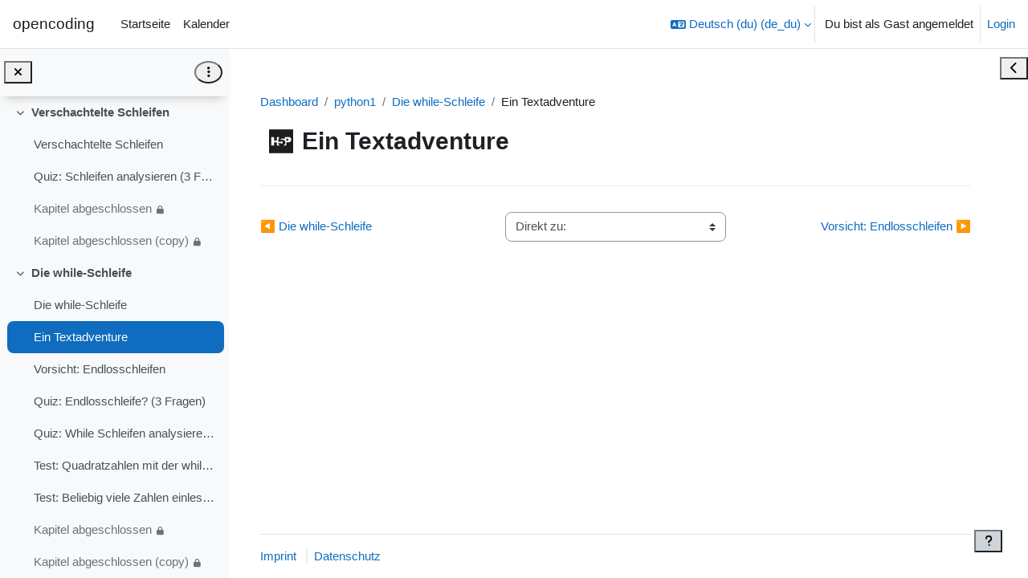

--- FILE ---
content_type: text/html; charset=utf-8
request_url: https://www.opencoding.de/mod/hvp/view.php?id=65
body_size: 16967
content:
<!DOCTYPE html>

<html  dir="ltr" lang="de" xml:lang="de">
<head>
    <title>Ein Textadventure | opencoding</title>
    <link rel="shortcut icon" href="https://www.opencoding.de/theme/image.php/boost_union/theme/1767989568/favicon" />
    <style type="text/css">.admin_settingspage_tabs_with_tertiary .dropdown-toggle { font-size: 1.875rem !important; }
h2:has(+ .admin_settingspage_tabs_with_tertiary) { display: none; }</style><meta http-equiv="Content-Type" content="text/html; charset=utf-8" />
<meta name="keywords" content="moodle, Ein Textadventure | opencoding" />
<link rel="stylesheet" type="text/css" href="https://www.opencoding.de/theme/yui_combo.php?rollup/3.18.1/yui-moodlesimple-min.css" /><script id="firstthemesheet" type="text/css">/** Required in order to fix style inclusion problems in IE with YUI **/</script><link rel="stylesheet" type="text/css" href="https://www.opencoding.de/theme/styles.php/boost_union/1767989568_1/all" />
<link rel="stylesheet" type="text/css" href="https://www.opencoding.de/mod/hvp/library/styles/h5p.css?ver=2024120900" />
<link rel="stylesheet" type="text/css" href="https://www.opencoding.de/mod/hvp/library/styles/h5p-confirmation-dialog.css?ver=2024120900" />
<link rel="stylesheet" type="text/css" href="https://www.opencoding.de/mod/hvp/library/styles/h5p-core-button.css?ver=2024120900" />
<link rel="stylesheet" type="text/css" href="https://www.opencoding.de/mod/hvp/library/styles/h5p-tooltip.css?ver=2024120900" />
<link rel="stylesheet" type="text/css" href="https://www.opencoding.de/mod/hvp/view.css" />
<script>
//<![CDATA[
var M = {}; M.yui = {};
M.pageloadstarttime = new Date();
M.cfg = {"wwwroot":"https:\/\/www.opencoding.de","apibase":"https:\/\/www.opencoding.de\/r.php\/api","homeurl":{},"sesskey":"oMNMlchYrc","sessiontimeout":"28800","sessiontimeoutwarning":"1200","themerev":"1767989568","slasharguments":1,"theme":"boost_union","iconsystemmodule":"core\/icon_system_fontawesome","jsrev":"1767989568","admin":"admin","svgicons":true,"usertimezone":"Europa\/Berlin","language":"de_du","courseId":4,"courseContextId":47,"contextid":84,"contextInstanceId":65,"langrev":1767989568,"templaterev":"1767989568","siteId":1,"userId":1};var yui1ConfigFn = function(me) {if(/-skin|reset|fonts|grids|base/.test(me.name)){me.type='css';me.path=me.path.replace(/\.js/,'.css');me.path=me.path.replace(/\/yui2-skin/,'/assets/skins/sam/yui2-skin')}};
var yui2ConfigFn = function(me) {var parts=me.name.replace(/^moodle-/,'').split('-'),component=parts.shift(),module=parts[0],min='-min';if(/-(skin|core)$/.test(me.name)){parts.pop();me.type='css';min=''}
if(module){var filename=parts.join('-');me.path=component+'/'+module+'/'+filename+min+'.'+me.type}else{me.path=component+'/'+component+'.'+me.type}};
YUI_config = {"debug":false,"base":"https:\/\/www.opencoding.de\/lib\/yuilib\/3.18.1\/","comboBase":"https:\/\/www.opencoding.de\/theme\/yui_combo.php?","combine":true,"filter":null,"insertBefore":"firstthemesheet","groups":{"yui2":{"base":"https:\/\/www.opencoding.de\/lib\/yuilib\/2in3\/2.9.0\/build\/","comboBase":"https:\/\/www.opencoding.de\/theme\/yui_combo.php?","combine":true,"ext":false,"root":"2in3\/2.9.0\/build\/","patterns":{"yui2-":{"group":"yui2","configFn":yui1ConfigFn}}},"moodle":{"name":"moodle","base":"https:\/\/www.opencoding.de\/theme\/yui_combo.php?m\/1767989568\/","combine":true,"comboBase":"https:\/\/www.opencoding.de\/theme\/yui_combo.php?","ext":false,"root":"m\/1767989568\/","patterns":{"moodle-":{"group":"moodle","configFn":yui2ConfigFn}},"filter":null,"modules":{"moodle-core-chooserdialogue":{"requires":["base","panel","moodle-core-notification"]},"moodle-core-event":{"requires":["event-custom"]},"moodle-core-actionmenu":{"requires":["base","event","node-event-simulate"]},"moodle-core-blocks":{"requires":["base","node","io","dom","dd","dd-scroll","moodle-core-dragdrop","moodle-core-notification"]},"moodle-core-notification":{"requires":["moodle-core-notification-dialogue","moodle-core-notification-alert","moodle-core-notification-confirm","moodle-core-notification-exception","moodle-core-notification-ajaxexception"]},"moodle-core-notification-dialogue":{"requires":["base","node","panel","escape","event-key","dd-plugin","moodle-core-widget-focusafterclose","moodle-core-lockscroll"]},"moodle-core-notification-alert":{"requires":["moodle-core-notification-dialogue"]},"moodle-core-notification-confirm":{"requires":["moodle-core-notification-dialogue"]},"moodle-core-notification-exception":{"requires":["moodle-core-notification-dialogue"]},"moodle-core-notification-ajaxexception":{"requires":["moodle-core-notification-dialogue"]},"moodle-core-lockscroll":{"requires":["plugin","base-build"]},"moodle-core-handlebars":{"condition":{"trigger":"handlebars","when":"after"}},"moodle-core-maintenancemodetimer":{"requires":["base","node"]},"moodle-core-dragdrop":{"requires":["base","node","io","dom","dd","event-key","event-focus","moodle-core-notification"]},"moodle-core_availability-form":{"requires":["base","node","event","event-delegate","panel","moodle-core-notification-dialogue","json"]},"moodle-course-util":{"requires":["node"],"use":["moodle-course-util-base"],"submodules":{"moodle-course-util-base":{},"moodle-course-util-section":{"requires":["node","moodle-course-util-base"]},"moodle-course-util-cm":{"requires":["node","moodle-course-util-base"]}}},"moodle-course-management":{"requires":["base","node","io-base","moodle-core-notification-exception","json-parse","dd-constrain","dd-proxy","dd-drop","dd-delegate","node-event-delegate"]},"moodle-course-dragdrop":{"requires":["base","node","io","dom","dd","dd-scroll","moodle-core-dragdrop","moodle-core-notification","moodle-course-coursebase","moodle-course-util"]},"moodle-course-categoryexpander":{"requires":["node","event-key"]},"moodle-form-shortforms":{"requires":["node","base","selector-css3","moodle-core-event"]},"moodle-form-dateselector":{"requires":["base","node","overlay","calendar"]},"moodle-question-chooser":{"requires":["moodle-core-chooserdialogue"]},"moodle-question-searchform":{"requires":["base","node"]},"moodle-availability_completion-form":{"requires":["base","node","event","moodle-core_availability-form"]},"moodle-availability_date-form":{"requires":["base","node","event","io","moodle-core_availability-form"]},"moodle-availability_grade-form":{"requires":["base","node","event","moodle-core_availability-form"]},"moodle-availability_group-form":{"requires":["base","node","event","moodle-core_availability-form"]},"moodle-availability_grouping-form":{"requires":["base","node","event","moodle-core_availability-form"]},"moodle-availability_profile-form":{"requires":["base","node","event","moodle-core_availability-form"]},"moodle-availability_relativedate-form":{"requires":["base","node","event","moodle-core_availability-form"]},"moodle-mod_assign-history":{"requires":["node","transition"]},"moodle-mod_checklist-linkselect":{"requires":["node","event-valuechange"]},"moodle-mod_quiz-quizbase":{"requires":["base","node"]},"moodle-mod_quiz-autosave":{"requires":["base","node","event","event-valuechange","node-event-delegate","io-form","datatype-date-format"]},"moodle-mod_quiz-modform":{"requires":["base","node","event"]},"moodle-mod_quiz-util":{"requires":["node","moodle-core-actionmenu"],"use":["moodle-mod_quiz-util-base"],"submodules":{"moodle-mod_quiz-util-base":{},"moodle-mod_quiz-util-slot":{"requires":["node","moodle-mod_quiz-util-base"]},"moodle-mod_quiz-util-page":{"requires":["node","moodle-mod_quiz-util-base"]}}},"moodle-mod_quiz-toolboxes":{"requires":["base","node","event","event-key","io","moodle-mod_quiz-quizbase","moodle-mod_quiz-util-slot","moodle-core-notification-ajaxexception"]},"moodle-mod_quiz-dragdrop":{"requires":["base","node","io","dom","dd","dd-scroll","moodle-core-dragdrop","moodle-core-notification","moodle-mod_quiz-quizbase","moodle-mod_quiz-util-base","moodle-mod_quiz-util-page","moodle-mod_quiz-util-slot","moodle-course-util"]},"moodle-mod_quiz-questionchooser":{"requires":["moodle-core-chooserdialogue","moodle-mod_quiz-util","querystring-parse"]},"moodle-message_airnotifier-toolboxes":{"requires":["base","node","io"]},"moodle-editor_atto-editor":{"requires":["node","transition","io","overlay","escape","event","event-simulate","event-custom","node-event-html5","node-event-simulate","yui-throttle","moodle-core-notification-dialogue","moodle-editor_atto-rangy","handlebars","timers","querystring-stringify"]},"moodle-editor_atto-plugin":{"requires":["node","base","escape","event","event-outside","handlebars","event-custom","timers","moodle-editor_atto-menu"]},"moodle-editor_atto-menu":{"requires":["moodle-core-notification-dialogue","node","event","event-custom"]},"moodle-editor_atto-rangy":{"requires":[]},"moodle-report_eventlist-eventfilter":{"requires":["base","event","node","node-event-delegate","datatable","autocomplete","autocomplete-filters"]},"moodle-report_loglive-fetchlogs":{"requires":["base","event","node","io","node-event-delegate"]},"moodle-gradereport_history-userselector":{"requires":["escape","event-delegate","event-key","handlebars","io-base","json-parse","moodle-core-notification-dialogue"]},"moodle-qbank_editquestion-chooser":{"requires":["moodle-core-chooserdialogue"]},"moodle-tool_lp-dragdrop-reorder":{"requires":["moodle-core-dragdrop"]},"moodle-assignfeedback_editpdf-editor":{"requires":["base","event","node","io","graphics","json","event-move","event-resize","transition","querystring-stringify-simple","moodle-core-notification-dialog","moodle-core-notification-alert","moodle-core-notification-warning","moodle-core-notification-exception","moodle-core-notification-ajaxexception"]},"moodle-atto_accessibilitychecker-button":{"requires":["color-base","moodle-editor_atto-plugin"]},"moodle-atto_accessibilityhelper-button":{"requires":["moodle-editor_atto-plugin"]},"moodle-atto_align-button":{"requires":["moodle-editor_atto-plugin"]},"moodle-atto_bold-button":{"requires":["moodle-editor_atto-plugin"]},"moodle-atto_charmap-button":{"requires":["moodle-editor_atto-plugin"]},"moodle-atto_clear-button":{"requires":["moodle-editor_atto-plugin"]},"moodle-atto_collapse-button":{"requires":["moodle-editor_atto-plugin"]},"moodle-atto_emojipicker-button":{"requires":["moodle-editor_atto-plugin"]},"moodle-atto_emoticon-button":{"requires":["moodle-editor_atto-plugin"]},"moodle-atto_equation-button":{"requires":["moodle-editor_atto-plugin","moodle-core-event","io","event-valuechange","tabview","array-extras"]},"moodle-atto_h5p-button":{"requires":["moodle-editor_atto-plugin"]},"moodle-atto_html-button":{"requires":["promise","moodle-editor_atto-plugin","moodle-atto_html-beautify","moodle-atto_html-codemirror","event-valuechange"]},"moodle-atto_html-codemirror":{"requires":["moodle-atto_html-codemirror-skin"]},"moodle-atto_html-beautify":{},"moodle-atto_image-button":{"requires":["moodle-editor_atto-plugin"]},"moodle-atto_indent-button":{"requires":["moodle-editor_atto-plugin"]},"moodle-atto_italic-button":{"requires":["moodle-editor_atto-plugin"]},"moodle-atto_link-button":{"requires":["moodle-editor_atto-plugin"]},"moodle-atto_managefiles-button":{"requires":["moodle-editor_atto-plugin"]},"moodle-atto_managefiles-usedfiles":{"requires":["node","escape"]},"moodle-atto_media-button":{"requires":["moodle-editor_atto-plugin","moodle-form-shortforms"]},"moodle-atto_noautolink-button":{"requires":["moodle-editor_atto-plugin"]},"moodle-atto_orderedlist-button":{"requires":["moodle-editor_atto-plugin"]},"moodle-atto_recordrtc-button":{"requires":["moodle-editor_atto-plugin","moodle-atto_recordrtc-recording"]},"moodle-atto_recordrtc-recording":{"requires":["moodle-atto_recordrtc-button"]},"moodle-atto_rtl-button":{"requires":["moodle-editor_atto-plugin"]},"moodle-atto_strike-button":{"requires":["moodle-editor_atto-plugin"]},"moodle-atto_subscript-button":{"requires":["moodle-editor_atto-plugin"]},"moodle-atto_superscript-button":{"requires":["moodle-editor_atto-plugin"]},"moodle-atto_table-button":{"requires":["moodle-editor_atto-plugin","moodle-editor_atto-menu","event","event-valuechange"]},"moodle-atto_title-button":{"requires":["moodle-editor_atto-plugin"]},"moodle-atto_underline-button":{"requires":["moodle-editor_atto-plugin"]},"moodle-atto_undo-button":{"requires":["moodle-editor_atto-plugin"]},"moodle-atto_unorderedlist-button":{"requires":["moodle-editor_atto-plugin"]}}},"gallery":{"name":"gallery","base":"https:\/\/www.opencoding.de\/lib\/yuilib\/gallery\/","combine":true,"comboBase":"https:\/\/www.opencoding.de\/theme\/yui_combo.php?","ext":false,"root":"gallery\/1767989568\/","patterns":{"gallery-":{"group":"gallery"}}}},"modules":{"core_filepicker":{"name":"core_filepicker","fullpath":"https:\/\/www.opencoding.de\/lib\/javascript.php\/1767989568\/repository\/filepicker.js","requires":["base","node","node-event-simulate","json","async-queue","io-base","io-upload-iframe","io-form","yui2-treeview","panel","cookie","datatable","datatable-sort","resize-plugin","dd-plugin","escape","moodle-core_filepicker","moodle-core-notification-dialogue"]},"core_comment":{"name":"core_comment","fullpath":"https:\/\/www.opencoding.de\/lib\/javascript.php\/1767989568\/comment\/comment.js","requires":["base","io-base","node","json","yui2-animation","overlay","escape"]}},"logInclude":[],"logExclude":[],"logLevel":null};
M.yui.loader = {modules: {}};

//]]>
</script>
<script>
//<![CDATA[
var H5PIntegration = {"baseUrl":"https:\/\/www.opencoding.de\/","url":"https:\/\/www.opencoding.de\/pluginfile.php\/65\/mod_hvp","urlLibraries":"https:\/\/www.opencoding.de\/pluginfile.php\/1\/mod_hvp\/libraries","postUserStatistics":true,"ajax":[],"saveFreq":false,"siteUrl":"https:\/\/www.opencoding.de","l10n":{"H5P":{"fullscreen":"Vollbildschirm","disableFullscreen":"Vollbildschirm deaktivieren","download":"Herunterladen","copyrights":"Nutzungsbedingungen","embed":"Einbetten","size":"Gr\u00f6\u00dfe","showAdvanced":"Erweitert anzeigen","hideAdvanced":"Erweiterungen verbergen","advancedHelp":"F\u00fcgen Sie dieses Skript auf Ihrer Webseite ein, wenn Sie eine dynamische Gr\u00f6\u00dfe von dem eingebetteten Inhalt m\u00f6chten:","copyrightInformation":"Nutzungsbedingungen","close":"Schlie\u00dfen","title":"Name","author":"Autor\/in","year":"Jahr","source":"Quelle","license":"Lizenz","thumbnail":"Vorschaubild","noCopyrights":"F\u00fcr diesen Inhalt sind keine Informationen zum Urheberrecht verf\u00fcgbar.","reuse":"Wiederverwenden","reuseContent":"Inhalt wiederverwenden","reuseDescription":"Diesen Inhalt an einer anderen Stelle verwenden.","downloadDescription":"Diesen Inhalt als H5P-Datei herunterladen.","copyrightsDescription":"Informationen zum Urheberrecht f\u00fcr diesen Inhalt anzeigen","embedDescription":"Einbett-Code f\u00fcr diesen Inhalt anzeigen","h5pDescription":"Besuchen Sie H5P.org, um weitere coole M\u00f6glichkeiten kennenzulernen.","contentChanged":"Dieser Inhalt wurde seit Ihrer letzten Nutzung ge\u00e4ndert.","startingOver":"Sie werden weitergeleitet.","by":"von","showMore":"Mehr","showLess":"Weniger","subLevel":"Unterlevel","confirmDialogHeader":"Aktion best\u00e4tigen","confirmDialogBody":"Fortfahren? Dieser Vorgang kann nicht r\u00fcckg\u00e4ngig gemacht werden.","cancelLabel":"Abbrechen","confirmLabel":"Best\u00e4tigen","licenseU":"Unbestimmt","licenseCCBY":"Namensnennung (CC BY)","licenseCCBYSA":"Namensnennung - Weitergabe unter gleichen Bedingungen (CC BY-SA)","licenseCCBYND":"Namensnennung-Keine Bearbeitung (CC BY-ND)","licenseCCBYNC":"Namensnennung-Nicht kommerziell (CC BY-NC)","licenseCCBYNCSA":"Namensnennung - Nicht-kommerziell - Weitergabe unter gleichen Bedingungen (CC BY-NC-SA)","licenseCCBYNCND":"Namensnennung - Nicht-kommerziell - Keine Bearbeitung (CC BY-NC-ND)","licenseCC40":"4.0 International","licenseCC30":"3.0 Unported","licenseCC25":"2.5 Generic","licenseCC20":"2.0 Generic","licenseCC10":"1.0 Generic","licenseGPL":"General Public License","licenseV3":"Version 3","licenseV2":"Version 2","licenseV1":"Version 1","licensePD":"Public Domain","licenseCC010":"CC0 1.0 Universal (CC0 1.0) Public Domain Dedication","licensePDM":"Public Domain Mark","licenseC":"Copyright","contentType":"Inhaltstyp","licenseExtras":"Zus\u00e4tzliche Lizenzangaben","changes":"\u00c4nderungsprotokoll","contentCopied":"Inhalt in die Zwischenablage kopiert","connectionLost":"Verbindung abgebrochen. Die Ergebnisse werden zwischengespeichert und \u00fcbermittelt, sobald die Verbindung wiederhergestellt wurde.","connectionReestablished":"Verbindung wiederhergestellt","resubmitScores":"Versuche, gespeicherte Ergebnisse zu \u00fcbermitteln.","offlineDialogHeader":"Die Verbindung zum Server wurde unterbrochen","offlineDialogBody":"Es konnten keine Informationen \u00fcber den Aufgabenfortschritt \u00fcbermittelt werden. Bitte \u00fcberpr\u00fcfen Sie Ihre Internetverbindung!","offlineDialogRetryMessage":"Neuer Versuch in :num...","offlineDialogRetryButtonLabel":"Jetzt erneut versuchen","offlineSuccessfulSubmit":"Ergebnisse erfolgreich \u00fcbermittelt","mainTitle":"<strong>:Titel<\/strong> zum Teilen","editInfoTitle":"Info f\u00fcr <strong>:Titel<\/strong> bearbeiten","cancel":"Abbrechen","back":"Zur\u00fcck","next":"N\u00e4chste","reviewInfo":"Infos pr\u00fcfen","share":"Freigeben","saveChanges":"\u00c4nderungen speichern","registerOnHub":"Auf dem H5P-Hub registrieren","updateRegistrationOnHub":"Kontoeinstellungen speichern","requiredInfo":"Notwendige Info","optionalInfo":"Optionale Infos","reviewAndShare":"Pr\u00fcfen & Freigeben","reviewAndSave":"Pr\u00fcfen & Speichern","shared":"Freigegeben","currentStep":"Schritt :step von :total","sharingNote":"Alle Inhaltsdetails k\u00f6nnen auch nach dem Teilen weiter bearbeitet werden.","licenseDescription":"W\u00e4hlen Sie eine Lizenz f\u00fcr Ihren Inhalt","licenseVersion":"Lizenz-Version","licenseVersionDescription":"Lizenzvereinbarung w\u00e4hlen","disciplineLabel":"Disziplinen","disciplineDescription":"Sie k\u00f6nnen mehrere Disziplinen ausw\u00e4hlen.","disciplineLimitReachedMessage":"Sie k\u00f6nnen bis zu :numDisciplines Disziplinen ausw\u00e4hlen.","discipline":{"searchPlaceholder":"Typ, um nach Disziplinen zu suchen","in":"in","dropdownButton":"Dropdown-Taste"},"removeChip":":chip aus der Liste entfernen","keywordsPlaceholder":"Stichw\u00f6rter hinzuf\u00fcgen","keywords":"Stichw\u00f6rter","keywordsDescription":"Sie k\u00f6nnen mehrere durch Kommas getrennte Stichw\u00f6rter hinzuf\u00fcgen. Dr\u00fccken Sie \"Enter\" oder \"Hinzuf\u00fcgen\", um die Stichw\u00f6rter zu best\u00e4tigen","altText":"Alternativer Text","reviewMessage":"Pr\u00fcfen Sie bitte alle Infos, bevor Sie freigeben.","subContentWarning":"Sub-Inhalte (Bilder, Fragen, usw.) werden unter :licence freigegeben, wenn nichts anderes festgelegt wurde.","disciplines":"Disziplinen","shortDescription":"Kurze Beschreibung","longDescription":"Ausf\u00fchrliche Beschreibung","icon":"Symbol","screenshots":"Bildschirmfotos","helpChoosingLicense":"Helfen, eine Lizenz auszuw\u00e4hlen","shareFailed":"Freigabe fehlgeschlagen.","editingFailed":"Bearbeiten fehlgeschlagen.","shareTryAgain":"Etwas ist schief gegangen. Versuchen Sie das Freigeben bitte noch einmal.","pleaseWait":"Bitte warten \u2026","language":"Sprache","level":"Level","shortDescriptionPlaceholder":"Kurze Beschreibung zu Ihren Inhalten","longDescriptionPlaceholder":"Ausf\u00fchrliche Beschreibung F\u00fcr Ihren Inhalt","description":"Beschreibung","iconDescription":"640x480px. Wenn der Inhalt nicht ausgew\u00e4hlt ist, wird das Kategoriesymbol verwendet","screenshotsDescription":"F\u00fcgen Sie bis zu f\u00fcnf Bildschirmfotos zu den Inhalten hinzu","submitted":"\u00dcbermittelt!","isNowSubmitted":"Wird jetzt an den H5P-Hub \u00fcbermittelt","changeHasBeenSubmitted":"Eine \u00c4nderung wurde \u00fcbermittelt f\u00fcr","contentAvailable":"Ihre Inhalte sind normalerweise innerhalb eines Werktages im H5P Hub verf\u00fcgbar.","contentUpdateSoon":"Ihr Inhalt wird bald aktualisiert.","contentLicenseTitle":"Lizenzinfo f\u00fcr Inhalt","licenseDialogDescription":"Klicken Sie auf eine bestimmte Lizenz, um Infos zur deren ordnungsgem\u00e4\u00dfer Nutzung zu erhalten.","publisherFieldTitle":"Herausgeber\/in","publisherFieldDescription":"Dies wird als \"Herausgebername\" f\u00fcr freigegebene Inhalte angezeigt.","emailAddress":"E-Mail-Adresse","publisherDescription":"Herausgeberbeschreibung","publisherDescriptionText":"Dies wird als \"Herausgeberinfo\" f\u00fcr freigegebene Inhalte angezeigt.","contactPerson":"Kontaktperson","phone":"Telefon","address":"Adresse","city":"Stadt","zip":"ZIP","country":"Land","logoUploadText":"Logo der Organisation oder Avatar","acceptTerms":"Ich akzeptiere die <a href=\":url\" target=\"_blank\"> Nutzungsbedingungen<\/a>.","successfullyRegistred":"Sie haben erfolgreich ein Konto auf dem H5P-Hub registriert.","successfullyRegistredDescription":"Ihre Kontodetails k\u00f6nnen ge\u00e4ndert werden.","successfullyUpdated":"Ihre H5P-Hub-Kontoeinstellungen wurden erfolgreich ge\u00e4ndert.","accountDetailsLinkText":"hier","registrationTitle":"H5P-Hub-Registrierung","registrationFailed":"Ein Fehler ist aufgetreten","registrationFailedDescription":"Etwas ist schief gelaufen. Wir konnten zu diesem Zeitpunkt kein Konto erstellen. Versuchen Sie es sp\u00e4ter noch einmal.","maxLength":"Die maximale Anzahl von Zeichen ist length .","keywordExists":"Stichwort existiert bereits!","licenseDetails":"Lizenzdetails","remove":"Entfernen","removeImage":"Bild entfernen","cancelPublishConfirmationDialogTitle":"Teilen abbrechen","cancelPublishConfirmationDialogDescription":"M\u00f6chten Sie wirklich den Prozess des Teilens abbrechen?","cancelPublishConfirmationDialogCancelButtonText":"Nein","cancelPublishConfirmationDialogConfirmButtonText":"Ja","add":"Hinzuf\u00fcgen","age":"Typisches Alter","ageDescription":"Die Zielgruppe dieses Inhalts wird altersm\u00e4\u00dfig angegeben. M\u00f6gliche Eingabeformate durch Kommas getrennt: \u201e1,34-45,-50,59-\u201c.","invalidAge":"Ung\u00fcltiges Eingabeformat f\u00fcr das typische Alter. M\u00f6gliche Eingabeformate werden durch Kommas getrennt: \u201e1, 34-45, -50, -59-\u201c.","contactPersonDescription":"H5P wird sich an die Kontaktperson wenden, falls es Probleme mit den freigegebenen Inhalten gibt. Der Name der Kontaktperson sowie sonstige Angaben werden nicht ver\u00f6ffentlicht oder an Dritte weitergegeben.","emailAddressDescription":"Die E-Mail-Adresse wird von H5P verwendet, um die Herausgeber\/innen zu kontaktieren, falls Probleme mit dem Inhalt auftreten oder das Konto wiederhergestellt werden muss. Eine Ver\u00f6ffentlichung oder Weitergabe der Daten an Dritte erfolgt nicht.","copyrightWarning":"Urheberrechtlich gesch\u00fctztes Material darf nicht im H5P-Hub freigegeben werden. Wenn der Inhalt mit einer OER-freundlichen Lizenz wie Creative Commons lizenziert ist, w\u00e4hlen Sie bitte die entsprechende Lizenz aus. Andernfalls kann dieser Inhalt nicht freigegeben werden.","keywordsExits":"Stichw\u00f6rter existieren bereits!","someKeywordsExits":"Einige dieser Stichw\u00f6rter existieren bereits.","width":"width","height":"height"}},"user":{"name":"Gast  ","mail":"root@localhost"},"hubIsEnabled":true,"reportingIsEnabled":true,"crossorigin":null,"crossoriginRegex":null,"crossoriginCacheBuster":null,"libraryConfig":null,"pluginCacheBuster":"?ver=2024120900","libraryUrl":"https:\/\/www.opencoding.de\/mod\/hvp\/library\/js","core":{"styles":["\/mod\/hvp\/library\/styles\/h5p.css?ver=2024120900","\/mod\/hvp\/library\/styles\/h5p-confirmation-dialog.css?ver=2024120900","\/mod\/hvp\/library\/styles\/h5p-core-button.css?ver=2024120900","\/mod\/hvp\/library\/styles\/h5p-tooltip.css?ver=2024120900"],"scripts":["\/mod\/hvp\/library\/js\/jquery.js?ver=2024120900","\/mod\/hvp\/library\/js\/h5p.js?ver=2024120900","\/mod\/hvp\/library\/js\/h5p-event-dispatcher.js?ver=2024120900","\/mod\/hvp\/library\/js\/h5p-x-api-event.js?ver=2024120900","\/mod\/hvp\/library\/js\/h5p-x-api.js?ver=2024120900","\/mod\/hvp\/library\/js\/h5p-content-type.js?ver=2024120900","\/mod\/hvp\/library\/js\/h5p-confirmation-dialog.js?ver=2024120900","\/mod\/hvp\/library\/js\/h5p-action-bar.js?ver=2024120900","\/mod\/hvp\/library\/js\/request-queue.js?ver=2024120900","\/mod\/hvp\/library\/js\/h5p-tooltip.js?ver=2024120900"]},"loadedJs":[],"loadedCss":[],"contents":{"cid-32":{"library":"H5P.PythonQuestion 5.17","jsonContent":"{\"contentType\":\"text_only\",\"contents\":[{\"type\":\"text\",\"showEditor\":false,\"text\":\"Mit diesen Bausteinen ist es schon m\\u00f6glich ein einfaches Textadventure zu bauen:\\n\\nDaf\\u00fcr ben\\u00f6tigst du:\\n\\n* Einen **Zustand**\\n* Eine **While-Schleife**\\n* Eine (verschachtelte) **if\\\/elif\\\/else**-Abfrage\\n\\n\\n## Beispiel \\nSo sieht dein Rahmenprogramm aus. \\nSchau dir an, wie dieses Programm funktioniert \\nund spiele es einmal durch (&quot;Mit abbruch kannst du abbrechen&quot;)\\n\"},{\"type\":\"code\",\"showEditor\":true,\"code\":\"zustand = &quot;vor der schule&quot;\\nwhile zustand != &quot;abbruch&quot;:\\n    if zustand == &quot;vor der schule&quot;:\\n        aktion =  input(&quot;Du befindest dich vor der Schule - weitergehen oder abbruch&quot; )\\n        if aktion == &quot;weitergehen&quot;:\\n            zustand = &quot;vor dem eingang&quot;\\n        if aktion == &quot;abbruch&quot;:\\n            zustand = &quot;abbruch&quot;\\n    if zustand == &quot;vor dem eingang&quot;:\\n        aktion =  input(&quot;Du befindest dich vor dem Eingang - weitergehen, zur\\u00fcckgehen oder abbruch&quot; )\\n        if aktion == &quot;weitergehen&quot;:\\n            zustand = &quot;vor dem lehrerzimmer&quot;\\n        if aktion == &quot;zur\\u00fcckgehen&quot;:\\n            zustand = &quot;vor dem eingang&quot;\\n        if aktion == &quot;abbrauch&quot;:\\n            zustand = &quot;abbruch&quot;\\n\"},{\"type\":\"text\",\"showEditor\":false,\"text\":\"Entwickle nun selbst ein Programm mit dem unten stehenden Rahmenprogramm\\n\\n\\n**TIPP**:\\n\\nDu kannst hier online Programmieren, den Code in eine beliebiebe Textdatei speichern \\nund das n\\u00e4chste mal wieder laden.\\n\\nDa dein Programm aber sehr schnell sehr gro\\u00df wird, ist es empfehlenswert direkt\\noffline in einer Programmierumgebung, z.B. Thonny zu arbeiten.\\n\"},{\"type\":\"code\",\"showEditor\":true,\"code\":\"zustand = &quot;startzustand&quot;\\nwhile zustand != &quot;abbruch&quot;:\\n    if zustand == &quot;startzustand&quot;:\\n        aktion =  input(&quot;&quot;)\\n        if aktion == &quot;a&quot;:\\n            zustand = &quot;&quot;\\n        if aktion == &quot;b&quot;:\\n            zustand = &quot;zweiter_zustand&quot;\\n    if zustand == &quot;zweiter_zustand&quot;:\\n        pass\\n        \\n\"}],\"editorSettings\":{\"preCode\":\"\",\"startingCode\":\"print(&quot;Hello World&quot;)\",\"postCode\":\"\"},\"gradingSettings\":{\"gradingMethod\":\"none\"},\"l10n\":{\"checkAnswer\":\"Check Anwer\",\"run\":\"\\u25b6 Run\",\"stop\":\"Stop\",\"failedText\":\"You failed - Try again\",\"successText\":\"All tests passed\",\"testCase\":\"Test Case\",\"hidden\":\"[hidden]\",\"testInput\":\"Test Input\",\"lastOutput\":\"Last Output\",\"passed\":\"passed?\",\"expectedOutput\":\"Expected Output\",\"canvas\":\"Canvas\",\"instructions\":\"Instructions\",\"showCode\":\"Show Code\",\"exportImage\":\"Export Image\"}}","fullScreen":"1","exportUrl":"https:\/\/www.opencoding.de\/pluginfile.php\/84\/mod_hvp\/exports\/ein-textadventure-32.h5p","embedCode":"<iframe src=\"https:\/\/www.opencoding.de\/mod\/hvp\/embed.php?id=65\" width=\":w\" height=\":h\" frameborder=\"0\" allowfullscreen=\"allowfullscreen\" title=\"Ein Textadventure\"><\/iframe>","resizeCode":"<script src=\"https:\/\/www.opencoding.de\/mod\/hvp\/library\/js\/h5p-resizer.js\" charset=\"UTF-8\"><\/script>","title":"Ein Textadventure","displayOptions":{"frame":true,"export":true,"embed":true,"copyright":true,"icon":true,"copy":false},"url":"https:\/\/www.opencoding.de\/mod\/hvp\/view.php?id=65","contentUrl":"https:\/\/www.opencoding.de\/pluginfile.php\/84\/mod_hvp\/content\/32","metadata":{"title":"Ein Textadventure","license":"U","defaultLanguage":"en"},"contentUserData":[{"state":"{}"}],"scripts":["https:\/\/www.opencoding.de\/pluginfile.php\/1\/mod_hvp\/cachedassets\/d2942e4cd36a3f676113a9c94183f380d93d26f3.js"],"styles":["https:\/\/www.opencoding.de\/pluginfile.php\/1\/mod_hvp\/cachedassets\/d2942e4cd36a3f676113a9c94183f380d93d26f3.css","https:\/\/www.opencoding.de\/theme\/boost_union\/h5p\/styles.php?ver=1767989568"]}}};
//]]>
</script>

<!-- Matomo -->
<script>
  var _paq = window._paq = window._paq || [];
  /* tracker methods like "setCustomDimension" should be called before "trackPageView" */
  _paq.push(["setCookieDomain", "*.opencoding.de"]);
  _paq.push(["setDoNotTrack", true]);
  _paq.push(['trackPageView']);
  _paq.push(['enableLinkTracking']);
  (function() {
    var u="//statistics.it-teaching.de/";
    _paq.push(['setTrackerUrl', u+'matomo.php']);
    _paq.push(['setSiteId', '1']);
    var d=document, g=d.createElement('script'), s=d.getElementsByTagName('script')[0];
    g.async=true; g.src=u+'matomo.js'; s.parentNode.insertBefore(g,s);
  })();
</script>
<noscript><p><img src="//statistics.it-teaching.de/matomo.php?idsite=1&amp;rec=1" style="border:0;" alt="" /></p></noscript>
<!-- End Matomo Code -->

    <meta name="viewport" content="width=device-width, initial-scale=1.0">
</head>
<body  id="page-mod-hvp-view" class="format-tiles  path-mod path-mod-hvp chrome dir-ltr lang-de_du yui-skin-sam yui3-skin-sam www-opencoding-de pagelayout-incourse course-4 context-84 cmid-65 cm-type-hvp category-1 theme uses-drawers drawer-open-index nocourseindexcmicons theme_boost-union-footerbuttondesktop">
<div class="toast-wrapper mx-auto py-0 fixed-top" role="status" aria-live="polite"></div>
<div id="page-wrapper" class="d-print-block">

    <div>
    <a class="sr-only sr-only-focusable" href="#maincontent">Zum Hauptinhalt</a>
</div><script src="https://www.opencoding.de/lib/javascript.php/1767989568/lib/polyfills/polyfill.js"></script>
<script src="https://www.opencoding.de/theme/yui_combo.php?rollup/3.18.1/yui-moodlesimple-min.js"></script><script src="https://www.opencoding.de/lib/javascript.php/1767989568/lib/javascript-static.js"></script>
<script src="https://www.opencoding.de/mod/hvp/library/js/jquery.js?ver=2024120900"></script>
<script src="https://www.opencoding.de/mod/hvp/library/js/h5p.js?ver=2024120900"></script>
<script src="https://www.opencoding.de/mod/hvp/library/js/h5p-event-dispatcher.js?ver=2024120900"></script>
<script src="https://www.opencoding.de/mod/hvp/library/js/h5p-x-api-event.js?ver=2024120900"></script>
<script src="https://www.opencoding.de/mod/hvp/library/js/h5p-x-api.js?ver=2024120900"></script>
<script src="https://www.opencoding.de/mod/hvp/library/js/h5p-content-type.js?ver=2024120900"></script>
<script src="https://www.opencoding.de/mod/hvp/library/js/h5p-confirmation-dialog.js?ver=2024120900"></script>
<script src="https://www.opencoding.de/mod/hvp/library/js/h5p-action-bar.js?ver=2024120900"></script>
<script src="https://www.opencoding.de/mod/hvp/library/js/request-queue.js?ver=2024120900"></script>
<script src="https://www.opencoding.de/mod/hvp/library/js/h5p-tooltip.js?ver=2024120900"></script>
<script src="https://www.opencoding.de/lib/javascript.php/1767989568/mod/hvp/xapi-collector.js"></script>
<script>
//<![CDATA[
document.body.className += ' jsenabled';
//]]>
</script>



    
    <nav class="navbar fixed-top navbar-light bg-white navbar-expand " aria-label="Site-Navigation">
        <div class="container-fluid">
            <button class="navbar-toggler aabtn d-block d-md-none px-1 my-1 border-0" data-toggler="drawers" data-action="toggle" data-target="theme_boost-drawers-primary">
                <span class="navbar-toggler-icon"></span>
                <span class="sr-only">Website-Übersicht</span>
            </button>
    
            <a href="https://www.opencoding.de/my/" class="navbar-brand align-items-center m-0 me-4 p-0 aabtn   d-none d-md-flex  ">
    
                    opencoding
            </a>
                <div class="primary-navigation">
                    <nav class="moremenu navigation">
                        <ul id="moremenu-697043ff27a73-navbar-nav" role="menubar" class="nav more-nav navbar-nav">
                                        <li data-key="home" class="nav-item " role="none" data-forceintomoremenu="false">
                                                    <a role="menuitem" class="nav-link   "
                                                        href="https://www.opencoding.de/"
                                                        
                                                        
                                                        
                                                        data-disableactive="true"
                                                        tabindex="-1"
                                                    >
                                                        Startseite
                                                    </a>
                                        </li>
                                        <li data-key="calendar" class="nav-item " role="none" data-forceintomoremenu="false">
                                                    <a role="menuitem" class="nav-link   "
                                                        href="https://www.opencoding.de/calendar/view.php?view=month"
                                                        
                                                        
                                                        
                                                        data-disableactive="true"
                                                        tabindex="-1"
                                                    >
                                                        Kalender
                                                    </a>
                                        </li>
                                <li role="none" class="nav-item dropdown dropdownmoremenu d-none" data-region="morebutton">
                                    <a class="dropdown-toggle nav-link " href="#" id="moremenu-dropdown-697043ff27a73" role="menuitem" data-toggle="dropdown" aria-haspopup="true" aria-expanded="false" tabindex="-1">
                                        Mehr
                                    </a>
                                    <ul class="dropdown-menu dropdown-menu-left" data-region="moredropdown" aria-labelledby="moremenu-dropdown-697043ff27a73" role="menu">
                                    </ul>
                                </li>
                        </ul>
                    </nav>
                </div>
    
            <ul class="navbar-nav d-none d-md-flex my-1 px-1">
                <!-- page_heading_menu -->
                
            </ul>
    
            <div id="usernavigation" class="navbar-nav ms-auto h-100">
                    <div class="langmenu">
                        <div class="dropdown show">
                            <a href="#" role="button" id="lang-menu-toggle" data-toggle="dropdown" aria-label="Sprache" aria-haspopup="true" aria-controls="lang-action-menu" class="btn dropdown-toggle">
                                <i class="icon fa fa-language fa-fw me-1" aria-hidden="true"></i>
                                <span class="langbutton">
                                    Deutsch (du) ‎(de_du)‎
                                </span>
                                <b class="caret"></b>
                            </a>
                            <div role="menu" aria-labelledby="lang-menu-toggle" id="lang-action-menu" class="dropdown-menu dropdown-menu-right">
                                        <a href="https://www.opencoding.de/mod/hvp/view.php?id=65&amp;lang=de" class="dropdown-item ps-5" role="menuitem" 
                                                lang="de" >
                                            Deutsch ‎(de)‎
                                        </a>
                                        <a href="#" class="dropdown-item ps-5" role="menuitem" aria-current="true"
                                                >
                                            Deutsch (du) ‎(de_du)‎
                                        </a>
                                        <a href="https://www.opencoding.de/mod/hvp/view.php?id=65&amp;lang=en" class="dropdown-item ps-5" role="menuitem" 
                                                lang="en" >
                                            English ‎(en)‎
                                        </a>
                            </div>
                        </div>
                    </div>
                    <div class="divider border-start h-75 align-self-center mx-1"></div>
                
                <div class="d-flex align-items-stretch usermenu-container" data-region="usermenu">
                        <div class="usermenu">
                                <span class="login ps-2">
                                        Du bist als Gast angemeldet
                                        <div class="divider border-start h-75 align-self-center mx-2"></div>
                                        <a href="https://www.opencoding.de/login/index.php">Login</a>
                                </span>
                        </div>
                </div>
                
    
            </div>
        </div>
    </nav>
    
<div  class="drawer   drawer-left  drawer-primary d-print-none not-initialized" data-region="fixed-drawer" id="theme_boost-drawers-primary" data-preference="" data-state="show-drawer-primary" data-forceopen="0" data-close-on-resize="1">
    <div class="drawerheader">
        <button
            class="btn drawertoggle icon-no-margin hidden"
            data-toggler="drawers"
            data-action="closedrawer"
            data-target="theme_boost-drawers-primary"
            data-toggle="tooltip"
            data-placement="right"
            title="Leiste schließen"
        >
            <i class="icon fa fa-xmark fa-fw " aria-hidden="true" ></i>
        </button>
                <a
            href="https://www.opencoding.de/my/"
            title="opencoding"
            data-region="site-home-link"
            class="aabtn text-reset d-flex align-items-center py-1 h-100"
        >
                <span class="sitename" title="opencoding">opencoding</span>
        </a>

        <div class="drawerheadercontent hidden">
            
        </div>
    </div>
    <div class="drawercontent drag-container" data-usertour="scroller">
                <div class="list-group">
                <a href="https://www.opencoding.de/"  class=" list-group-item list-group-item-action  "  >
                    Startseite
                </a>
                <a href="https://www.opencoding.de/calendar/view.php?view=month"  class=" list-group-item list-group-item-action  "  >
                    Kalender
                </a>
        </div>

    </div>
</div>
        <div  class="drawer drawer-left show d-print-none not-initialized" data-region="fixed-drawer" id="theme_boost-drawers-courseindex" data-preference="drawer-open-index" data-state="show-drawer-left" data-forceopen="0" data-close-on-resize="0">
    <div class="drawerheader">
        <button
            class="btn drawertoggle icon-no-margin hidden"
            data-toggler="drawers"
            data-action="closedrawer"
            data-target="theme_boost-drawers-courseindex"
            data-toggle="tooltip"
            data-placement="right"
            title="Kursindex schließen"
        >
            <i class="icon fa fa-xmark fa-fw " aria-hidden="true" ></i>
        </button>
        
        <div class="drawerheadercontent hidden">
                            <div id="courseindexdrawercontrols" class="dropdown">
                    <button class="btn btn-icon rounded-circle mx-2"
                            id="courseindexdrawercontrolsmenubutton"
                            type="button"
                            data-toggle="dropdown"
                            aria-haspopup="true"
                            aria-expanded="false"
                            title="Optionen für den Kursindex"
                            aria-label="Optionen für den Kursindex"
                            aria-controls="courseindexdrawercontrolsmenu">
                        <i class="icon fa fa-ellipsis-v fa-fw m-0" aria-hidden="true"></i>
                    </button>
                    <div class="dropdown-menu dropdown-menu-right" role="menu" id="courseindexdrawercontrolsmenu" aria-labelledby="courseindexdrawercontrolsmenubutton">
                        <a class="dropdown-item"
                           href="#"
                           data-action="expandallcourseindexsections"
                           role="menuitem"
                        >
                            <i class="icon fa fa-angles-down fa-fw " aria-hidden="true" ></i>
                            Alles aufklappen
                        </a>
                        <a class="dropdown-item"
                           href="#"
                           data-action="collapseallcourseindexsections"
                           role="menuitem"
                        >
                            <span class="dir-rtl-hide"><i class="icon fa fa-angles-right fa-fw " aria-hidden="true" ></i></span>
                            <span class="dir-ltr-hide"><i class="icon fa fa-angles-left fa-fw " aria-hidden="true" ></i></span>
                            Alles einklappen
                        </a>
                    </div>
                </div>

        </div>
    </div>
    <div class="drawercontent drag-container" data-usertour="scroller">
                        <nav id="courseindex" class="courseindex">
    <div id="courseindex-content">
        <div data-region="loading-placeholder-content" aria-hidden="true" id="course-index-placeholder">
            <ul class="placeholders list-unstyled px-5">
                <li>
                    <div class="col-md-6 p-0 d-flex align-items-center">
                        <div class="bg-pulse-grey rounded-circle me-2"></div>
                        <div class="bg-pulse-grey w-100"></div>
                    </div>
                </li>
                <li>
                    <div class="col-md-6 p-0 d-flex align-items-center">
                        <div class="bg-pulse-grey rounded-circle me-2"></div>
                        <div class="bg-pulse-grey w-100"></div>
                    </div>
                </li>
                <li>
                    <div class="col-md-6 p-0 d-flex align-items-center">
                        <div class="bg-pulse-grey rounded-circle me-2"></div>
                        <div class="bg-pulse-grey w-100"></div>
                    </div>
                </li>
                <li>
                    <div class="col-md-6 p-0 d-flex align-items-center">
                        <div class="bg-pulse-grey rounded-circle me-2"></div>
                        <div class="bg-pulse-grey w-100"></div>
                    </div>
                </li>
            </ul>
        </div>
    </div>
</nav>

    </div>
</div>
        <div  class="drawer drawer-right d-print-none not-initialized" data-region="fixed-drawer" id="theme_boost-drawers-blocks" data-preference="drawer-open-block" data-state="show-drawer-right" data-forceopen="" data-close-on-resize="1">
    <div class="drawerheader">
        <button
            class="btn drawertoggle icon-no-margin hidden"
            data-toggler="drawers"
            data-action="closedrawer"
            data-target="theme_boost-drawers-blocks"
            data-toggle="tooltip"
            data-placement="left"
            title="Blockleiste schließen"
        >
            <i class="icon fa fa-xmark fa-fw " aria-hidden="true" ></i>
        </button>
        
        <div class="drawerheadercontent hidden">
            
        </div>
    </div>
    <div class="drawercontent drag-container" data-usertour="scroller">
                        <div class="d-print-none">
                    
                    <aside id="block-region-side-pre" class="block-region" data-blockregion="side-pre" data-droptarget="1" aria-labelledby="side-pre-block-region-heading"><h2 class="sr-only" id="side-pre-block-region-heading">Blöcke</h2><a href="#sb-1" class="sr-only sr-only-focusable">Kommentare überspringen</a>

<section id="inst15"
     class=" block_comments block  card mb-3"
     role="region"
     data-block="comments"
     data-instance-id="15"
          aria-labelledby="instance-15-header"
     >

    <div class="card-body p-3">

            <h3 id="instance-15-header" class="h5 card-title d-inline">Kommentare</h3>


        <div class="card-text content mt-3">
            <div style="display:none" id="cmt-tmpl"><div class="comment-message"><div class="comment-message-meta me-3"><span class="picture">___picture___</span><span class="user">___name___</span> - <span class="time">___time___</span></div><div class="text">___content___</div></div></div><div class="mdl-left"><a class="showcommentsnonjs" href="https://www.opencoding.de/mod/hvp/view.php?id=65&amp;nonjscomment=1&amp;comment_itemid=0&amp;comment_context=84&amp;comment_component=block_comments&amp;comment_area=page_comments">Kommentare anzeigen</a><div id="comment-ctrl-697043ff20aae" class="comment-ctrl"><ul id="comment-list-697043ff20aae" class="comment-list comments-loaded"><li class="first"></li></ul><div id="comment-pagination-697043ff20aae" class="comment-pagination"></div></div></div>
            <div class="footer"></div>
            
        </div>

    </div>

</section>

  <span id="sb-1"></span></aside>
                </div>

    </div>
</div>


    <div id="page" data-region="mainpage" data-usertour="scroller" class="drawers show-drawer-left  drag-container">



        <div class="main-inner-wrapper main-inner-outside-none main-inner-outside-nextmaincontent">

        <div id="topofscroll" class="main-inner">
            <div class="drawer-toggles d-flex">
                    <div class="drawer-toggler drawer-left-toggle open-nav d-print-none">
                        <button
                            class="btn icon-no-margin"
                            data-toggler="drawers"
                            data-action="toggle"
                            data-target="theme_boost-drawers-courseindex"
                            data-toggle="tooltip"
                            data-placement="right"
                            title="Kursindex öffnen"
                        >
                            <span class="sr-only">Kursindex öffnen</span>
                            <i class="icon fa fa-list fa-fw " aria-hidden="true" ></i>
                        </button>
                    </div>
                    <div class="drawer-toggler drawer-right-toggle ms-auto d-print-none">
                        <button
                            class="btn icon-no-margin"
                            data-toggler="drawers"
                            data-action="toggle"
                            data-target="theme_boost-drawers-blocks"
                            data-toggle="tooltip"
                            data-placement="right"
                            title="Blockleiste öffnen"
                        >
                            <span class="sr-only">Blockleiste öffnen</span>
                            <span class="dir-rtl-hide"><i class="icon fa fa-chevron-left fa-fw " aria-hidden="true" ></i></span>
                            <span class="dir-ltr-hide"><i class="icon fa fa-chevron-right fa-fw " aria-hidden="true" ></i></span>
                        </button>
                    </div>
            </div>
            
            
            <header id="page-header" class="header-maxwidth d-print-none">
    <div class="w-100">
        <div class="d-flex flex-wrap">
            <div id="page-navbar">
                <nav aria-label="Navigationsleiste">
    <ol class="breadcrumb">
                <li class="breadcrumb-item">
                    <a href="https://www.opencoding.de/my/"
                        
                        
                        
                    >
                        Dashboard
                    </a>
                </li>
        
                <li class="breadcrumb-item">
                    <a href="https://www.opencoding.de/course/view.php?id=4"
                        
                        title="Python 2025"
                        
                    >
                        python1
                    </a>
                </li>
        
                <li class="breadcrumb-item">
                    <a href="https://www.opencoding.de/course/section.php?id=32"
                        
                        
                        data-section-name-for="32" 
                    >
                        Die while-Schleife
                    </a>
                </li>
        
                <li class="breadcrumb-item">
                    <span >
                        Ein Textadventure
                    </span>
                </li>
        </ol>
</nav>
            </div>
            <div class="ms-auto d-flex">
                
            </div>
            <div id="course-header">
                
            </div>
        </div>
                <div class="d-flex align-items-center">
                    <div class="me-auto d-flex flex-column">
                        <div>
                            <div class="page-context-header d-flex flex-wrap align-items-center mb-2">
    <div class="page-header-image">
        <div class=" activityiconcontainer icon-size-6 modicon_hvp"><img class="icon activityicon " aria-hidden="true" src="https://www.opencoding.de/theme/image.php/boost_union/hvp/1767989568/monologo?filtericon=1" alt="" /></div>
    </div>
    <div class="page-header-headings">
        <h1 class="h2 mb-0">Ein Textadventure</h1>
    </div>
</div>
                        </div>
                        <div>
                        </div>
                    </div>
                    <div class="header-actions-container ms-auto" data-region="header-actions-container">
                    </div>
                </div>
    </div>
</header>
            <div id="page-content" class="pb-3 d-print-block">
                <div id="region-main-box">
                    <div id="region-main">

                        <span class="notifications" id="user-notifications"></span>
                            <span id="maincontent"></span>
                            <div class="activity-header" data-for="page-activity-header">
                                    <span class="sr-only">Abschlussbedingungen</span>
                                    <div data-region="activity-information" data-activityname="Ein Textadventure" class="activity-information">


</div>
</div>
                        
                        <div role="main"><div class="h5p-iframe-wrapper"><iframe id="h5p-iframe-32" class="h5p-iframe" data-content-id="32" style="height:1px" src="about:blank" frameBorder="0" scrolling="no" title="Ein Textadventure"></iframe></div><div id="format-tiles-js-config"  data-modalAllowedModNames="[&quot;page&quot;,&quot;pdf&quot;,&quot;url&quot;,&quot;html&quot;]" data-modalAllowedCmids="[44,107]" data-defaultcourseicon="laptop"></div></div>
                        <div class="mt-5 mb-1 activity-navigation container-fluid">
<div class="row">
    <div class="col-md-4">        <div class="float-start">
                <a href="https://www.opencoding.de/mod/hvp/view.php?id=63&forceview=1" id="prev-activity-link" class="btn btn-link" >&#x25C0;&#xFE0E; Die while-Schleife</a>

        </div>
</div>
    <div class="col-md-4">        <div class="mdl-align">
            <div class="urlselect">
    <form method="post" action="https://www.opencoding.de/course/jumpto.php" class="d-flex flex-wrap align-items-center" id="url_select_f697043ff20b363">
        <input type="hidden" name="sesskey" value="oMNMlchYrc">
            <label for="jump-to-activity" class="sr-only">
                Direkt zu:
            </label>
        <select  id="jump-to-activity" class="custom-select urlselect" name="jump"
                 >
                    <option value="" selected >Direkt zu:</option>
                    <option value="/mod/checklist/view.php?id=249&amp;forceview=1"  >Abschluss</option>
                    <option value="/mod/hvp/view.php?id=31&amp;forceview=1"  >Hello World</option>
                    <option value="/mod/hvp/view.php?id=32&amp;forceview=1"  >Fehler</option>
                    <option value="/mod/hvp/view.php?id=33&amp;forceview=1"  >Test: Programmieraufgaben</option>
                    <option value="/mod/hvp/view.php?id=34&amp;forceview=1"  >Turtle Grafik</option>
                    <option value="/mod/hvp/view.php?id=35&amp;forceview=1"  >Mehr Turtle-Befehle</option>
                    <option value="/mod/hvp/view.php?id=36&amp;forceview=1"  >Das Koordinatensystem</option>
                    <option value="/mod/hvp/view.php?id=188&amp;forceview=1"  >Test: Zeichne ein Quadrat</option>
                    <option value="/mod/hvp/view.php?id=39&amp;forceview=1"  >Variablen - Das Gehirn des Computers</option>
                    <option value="/mod/hvp/view.php?id=40&amp;forceview=1"  >Werte zuweisen</option>
                    <option value="/mod/hvp/view.php?id=117&amp;forceview=1"  >Test: Zahlen addieren I</option>
                    <option value="/mod/hvp/view.php?id=42&amp;forceview=1"  >Mit Variablen rechnen</option>
                    <option value="/mod/hvp/view.php?id=43&amp;forceview=1"  >Test: Zahlen addieren II</option>
                    <option value="/mod/page/view.php?id=44&amp;forceview=1"  >Variablen tauschen - Hilfsvariablen</option>
                    <option value="/mod/hvp/view.php?id=45&amp;forceview=1"  >Test: Variablen tauschen</option>
                    <option value="/mod/hvp/view.php?id=118&amp;forceview=1"  >Quiz: Code analysieren</option>
                    <option value="/mod/hvp/view.php?id=74&amp;forceview=1"  >Turtle-Grafik: Variablen</option>
                    <option value="/mod/hvp/view.php?id=75&amp;forceview=1"  >Turtle-Grafik: Versuche die folgenden Bilder zu zeichnen</option>
                    <option value="/mod/hvp/view.php?id=119&amp;forceview=1"  >Test: Umwandlung von Celsius in Fahrenheit</option>
                    <option value="/mod/hvp/view.php?id=108&amp;forceview=1"  >Test: Promillerechner</option>
                    <option value="/mod/hvp/view.php?id=37&amp;forceview=1"  >Python als Taschenrechner</option>
                    <option value="/mod/hvp/view.php?id=38&amp;forceview=1"  >Quiz: Operatoren (/, // und %) (5 Fragen)</option>
                    <option value="/mod/hvp/view.php?id=109&amp;forceview=1"  >Datentypen</option>
                    <option value="/mod/hvp/view.php?id=110&amp;forceview=1"  >Test: Typumwandlung</option>
                    <option value="/mod/hvp/view.php?id=111&amp;forceview=1"  >Runden</option>
                    <option value="/mod/hvp/view.php?id=112&amp;forceview=1"  >Test: Runden</option>
                    <option value="/mod/hvp/view.php?id=48&amp;forceview=1"  >Die for-Schleife</option>
                    <option value="/mod/hvp/view.php?id=49&amp;forceview=1"  >Die Zählervariable</option>
                    <option value="/mod/hvp/view.php?id=50&amp;forceview=1"  >Schleifen analysieren</option>
                    <option value="/mod/hvp/view.php?id=51&amp;forceview=1"  >Quiz: Schleifen analysieren (4 Fragen)</option>
                    <option value="/mod/hvp/view.php?id=52&amp;forceview=1"  >Test: Zählen</option>
                    <option value="/mod/hvp/view.php?id=54&amp;forceview=1"  >Test: Quadratzahlen</option>
                    <option value="/mod/hvp/view.php?id=53&amp;forceview=1"  >Test: Zählen von bis</option>
                    <option value="/mod/hvp/view.php?id=92&amp;forceview=1"  >Test: Zweierreihe</option>
                    <option value="/mod/hvp/view.php?id=190&amp;forceview=1"  >Test: Turtle Treppe</option>
                    <option value="/mod/hvp/view.php?id=55&amp;forceview=1"  >Verzweigungen - Wo geht es lang?</option>
                    <option value="/mod/hvp/view.php?id=123&amp;forceview=1"  >Test: Einstellige Zahl?</option>
                    <option value="/mod/hvp/view.php?id=56&amp;forceview=1"  >Test: Ist die Zahl negativ?</option>
                    <option value="/mod/hvp/view.php?id=57&amp;forceview=1"  >Else</option>
                    <option value="/mod/hvp/view.php?id=58&amp;forceview=1"  >Elif (else if)</option>
                    <option value="/mod/hvp/view.php?id=125&amp;forceview=1"  >Test: Vergleich zweier Zahlen</option>
                    <option value="/mod/hvp/view.php?id=59&amp;forceview=1"  >pass (Tue nichts)</option>
                    <option value="/mod/hvp/view.php?id=60&amp;forceview=1"  >Verzweigte Verzweigungen</option>
                    <option value="/mod/hvp/view.php?id=131&amp;forceview=1"  >Vergleiche</option>
                    <option value="/mod/hvp/view.php?id=61&amp;forceview=1"  >Quiz: Verzweigungen analysieren</option>
                    <option value="/mod/hvp/view.php?id=62&amp;forceview=1"  >Test: Zahl zu Monat</option>
                    <option value="/mod/hvp/view.php?id=90&amp;forceview=1"  >Test: Anzahl gleicher Zahlen</option>
                    <option value="/mod/hvp/view.php?id=132&amp;forceview=1"  >Ist eine Zahl gerade/ungerade?</option>
                    <option value="/mod/hvp/view.php?id=93&amp;forceview=1"  >Test: Anwendung Schaltjahre</option>
                    <option value="/mod/hvp/view.php?id=133&amp;forceview=1"  >Quiz: Vergleiche (2 Fragen)</option>
                    <option value="/mod/hvp/view.php?id=120&amp;forceview=1"  >Verschachtelte Schleifen</option>
                    <option value="/mod/hvp/view.php?id=121&amp;forceview=1"  >Quiz: Schleifen analysieren (3 Fragen)</option>
                    <option value="/mod/hvp/view.php?id=63&amp;forceview=1"  >Die while-Schleife</option>
                    <option value="/mod/hvp/view.php?id=139&amp;forceview=1"  >Vorsicht: Endlosschleifen</option>
                    <option value="/mod/hvp/view.php?id=140&amp;forceview=1"  >Quiz: Endlosschleife? (3 Fragen)</option>
                    <option value="/mod/hvp/view.php?id=141&amp;forceview=1"  >Quiz: While Schleifen analysieren (2 Fragen)</option>
                    <option value="/mod/hvp/view.php?id=76&amp;forceview=1"  >Test: Quadratzahlen mit der while-Schleife</option>
                    <option value="/mod/hvp/view.php?id=91&amp;forceview=1"  >Test: Beliebig viele Zahlen einlesen und aufaddieren</option>
                    <option value="/mod/hvp/view.php?id=66&amp;forceview=1"  >Funktionen</option>
                    <option value="/mod/hvp/view.php?id=67&amp;forceview=1"  >Test: Die max() Funktion anwenden</option>
                    <option value="/mod/hvp/view.php?id=68&amp;forceview=1"  >Quiz: Funktionsaufrufe analysieren</option>
                    <option value="/mod/hvp/view.php?id=69&amp;forceview=1"  >Funktionsbibliotheken nutzen</option>
                    <option value="/mod/hvp/view.php?id=70&amp;forceview=1"  >Test: Der Satz des Pythagoras</option>
                    <option value="/mod/hvp/view.php?id=71&amp;forceview=1"  >Funktionen definieren</option>
                    <option value="/mod/hvp/view.php?id=104&amp;forceview=1"  >Test: Flächeninhalt Rechteck</option>
                    <option value="/mod/hvp/view.php?id=103&amp;forceview=1"  >Test: Miau</option>
                    <option value="/mod/hvp/view.php?id=130&amp;forceview=1"  >Test: Länge deines Vornamens</option>
                    <option value="/mod/hvp/view.php?id=72&amp;forceview=1"  >Turtle-Grafik: Funktionen</option>
                    <option value="/mod/hvp/view.php?id=100&amp;forceview=1"  >Typische Fehler bei der Verwendung von Funktionen</option>
                    <option value="/mod/hvp/view.php?id=101&amp;forceview=1"  >Namespaces/Globale und Lokale Variablen</option>
                    <option value="/mod/hvp/view.php?id=102&amp;forceview=1"  >Test: Flächeninhalt Dreieck</option>
                    <option value="/mod/hvp/view.php?id=105&amp;forceview=1"  >Test: Bremsweg</option>
                    <option value="/mod/page/view.php?id=107&amp;forceview=1"  >Quellen</option>
        </select>
            <noscript>
                <input type="submit" class="btn btn-secondary ms-1" value="Start">
            </noscript>
    </form>
</div>

        </div>
</div>
    <div class="col-md-4">        <div class="float-end">
                <a href="https://www.opencoding.de/mod/hvp/view.php?id=139&forceview=1" id="next-activity-link" class="btn btn-link" >Vorsicht: Endlosschleifen &#x25B6;&#xFE0E;</a>

        </div>
</div>
</div>
</div>
                        

                    </div>
                </div>
            </div>
        </div>

        </div>



        
        <footer id="page-footer" class="footer-popover bg-white">
            <div data-region="footer-container-popover">
                    <button class="btn btn-icon bg-secondary icon-no-margin btn-footer-popover" data-action="footer-popover" aria-label="Fußbereich anzeigen">
                        <i class="icon fa fa-question fa-fw " aria-hidden="true" ></i>
                    </button>
                <div id="boost-union-footer-buttons">
                </div>
            </div>
                <div class="footer-content-popover container" data-region="footer-content-popover">
                        <div class="footer-section p-3 border-bottom">
                            <div class="logininfo">
                                <div class="logininfo">Du bist als Gast angemeldet (<a href="https://www.opencoding.de/login/index.php">Login</a>)</div>
                            </div>
                        </div>
                    <div class="tool_usertours-resettourcontainer"></div>
                    
                        <div class="footer-section p-3 border-bottom">
                            <div class="tool_dataprivacy"><a href="https://www.opencoding.de/admin/tool/dataprivacy/summary.php">Unsere Datenlöschfristen</a></div><div><a class="mobilelink" href="https://download.moodle.org/mobile?version=2024100708.03&amp;lang=de_du&amp;iosappid=633359593&amp;androidappid=com.moodle.moodlemobile&amp;siteurl=https%3A%2F%2Fwww.opencoding.de">Lade die mobile App</a></div>
                        </div>
                        <div class="footer-section p-3 border-bottom">
                            <div>Powered by <a href="https://moodle.com">Moodle</a></div>
                        </div>
                    <script>
//<![CDATA[
var require = {
    baseUrl : 'https://www.opencoding.de/lib/requirejs.php/1767989568/',
    // We only support AMD modules with an explicit define() statement.
    enforceDefine: true,
    skipDataMain: true,
    waitSeconds : 0,

    paths: {
        jquery: 'https://www.opencoding.de/lib/javascript.php/1767989568/lib/jquery/jquery-3.7.1.min',
        jqueryui: 'https://www.opencoding.de/lib/javascript.php/1767989568/lib/jquery/ui-1.13.2/jquery-ui.min',
        jqueryprivate: 'https://www.opencoding.de/lib/javascript.php/1767989568/lib/requirejs/jquery-private'
    },

    // Custom jquery config map.
    map: {
      // '*' means all modules will get 'jqueryprivate'
      // for their 'jquery' dependency.
      '*': { jquery: 'jqueryprivate' },

      // 'jquery-private' wants the real jQuery module
      // though. If this line was not here, there would
      // be an unresolvable cyclic dependency.
      jqueryprivate: { jquery: 'jquery' }
    }
};

//]]>
</script>
<script src="https://www.opencoding.de/lib/javascript.php/1767989568/lib/requirejs/require.min.js"></script>
<script>
//<![CDATA[
M.util.js_pending("core/first");
require(['core/first'], function() {
require(['core/prefetch'])
;
M.util.js_pending('filter_mathjaxloader/loader'); require(['filter_mathjaxloader/loader'], function(amd) {amd.configure({"mathjaxconfig":"\nMathJax.Hub.Config({\n    config: [\"Accessible.js\", \"Safe.js\"],\n    errorSettings: { message: [\"!\"] },\n    skipStartupTypeset: true,\n    messageStyle: \"none\"\n});\n","lang":"de"}); M.util.js_complete('filter_mathjaxloader/loader');});;
require(["media_videojs/loader"], function(loader) {
    loader.setUp('de');
});;
M.util.js_pending('core_courseformat/courseeditor'); require(['core_courseformat/courseeditor'], function(amd) {amd.setViewFormat("4", {"editing":false,"supportscomponents":true,"statekey":"1768293884_1768965119","overriddenStrings":[]}); M.util.js_complete('core_courseformat/courseeditor');});;

require(['core_courseformat/local/courseindex/placeholder'], function(component) {
    component.init('course-index-placeholder');
});
;

require(['core_courseformat/local/courseindex/drawer'], function(component) {
    component.init('courseindex');
});
;
M.util.js_pending('core_courseformat/local/content/activity_header'); require(['core_courseformat/local/content/activity_header'], function(amd) {amd.init(); M.util.js_complete('core_courseformat/local/content/activity_header');});;
M.util.js_pending('theme_boost_union/backtotopbutton'); require(['theme_boost_union/backtotopbutton'], function(amd) {amd.init(); M.util.js_complete('theme_boost_union/backtotopbutton');});;
M.util.js_pending('theme_boost_union/footerbuttons'); require(['theme_boost_union/footerbuttons'], function(amd) {amd.init(); M.util.js_complete('theme_boost_union/footerbuttons');});;

    require(['core/moremenu'], function(moremenu) {
        moremenu(document.querySelector('#moremenu-697043ff27a73-navbar-nav'));
    });
;

    require(['core/usermenu'], function(UserMenu) {
        UserMenu.init();
    });
;

M.util.js_pending('theme_boost/drawers:load');
require(['theme_boost/drawers'], function() {
    M.util.js_complete('theme_boost/drawers:load');
});
;

    require(['theme_boost/courseindexdrawercontrols'], function(component) {
    component.init('courseindexdrawercontrols');
    });
;

M.util.js_pending('theme_boost/drawers:load');
require(['theme_boost/drawers'], function() {
    M.util.js_complete('theme_boost/drawers:load');
});
;

M.util.js_pending('theme_boost/drawers:load');
require(['theme_boost/drawers'], function() {
    M.util.js_complete('theme_boost/drawers:load');
});
;

        require(['jquery', 'core/custom_interaction_events'], function($, CustomEvents) {
            CustomEvents.define('#jump-to-activity', [CustomEvents.events.accessibleChange]);
            $('#jump-to-activity').on(CustomEvents.events.accessibleChange, function() {
                if ($(this).val()) {
                    $('#url_select_f697043ff20b363').submit();
                }
            });
        });
    ;

require(['theme_boost/footer-popover'], function(FooterPopover) {
    FooterPopover.init();
});
;

M.util.js_pending('theme_boost/loader');
require(['theme_boost/loader', 'theme_boost/drawer'], function(Loader, Drawer) {
    Drawer.init();
    M.util.js_complete('theme_boost/loader');


});
;
M.util.js_pending('format_tiles/course_mod_modal'); require(['format_tiles/course_mod_modal'], function(amd) {amd.init("4", false, "mod-hvp-view", null, true); M.util.js_complete('format_tiles/course_mod_modal');});;
M.util.js_pending('core/notification'); require(['core/notification'], function(amd) {amd.init(84, []); M.util.js_complete('core/notification');});;
M.util.js_pending('core/log'); require(['core/log'], function(amd) {amd.setConfig({"level":"warn"}); M.util.js_complete('core/log');});;
M.util.js_pending('core/page_global'); require(['core/page_global'], function(amd) {amd.init(); M.util.js_complete('core/page_global');});;
M.util.js_pending('core/utility'); require(['core/utility'], function(amd) {M.util.js_complete('core/utility');});;
M.util.js_pending('core/storage_validation'); require(['core/storage_validation'], function(amd) {amd.init(null); M.util.js_complete('core/storage_validation');});
    M.util.js_complete("core/first");
});
//]]>
</script>
<script src="https://cdn.jsdelivr.net/npm/mathjax@2.7.9/MathJax.js?delayStartupUntil=configured"></script>
<script>
//<![CDATA[
M.str = {"moodle":{"lastmodified":"Zuletzt ge\u00e4ndert","name":"Name","error":"Fehler","info":"Infos","yes":"Ja","no":"Nein","addcomment":"Kommentar hinzuf\u00fcgen...","comments":"Kommentare","commentsrequirelogin":"Du muss angemeldet sein, um Kommentare sehen zu k\u00f6nnen.","deletecommentbyon":"Kommentar l\u00f6schen, der von {$a->user} am {$a->time} gepostet wurde","cancel":"Abbrechen","confirm":"Best\u00e4tigen","areyousure":"Bist du sicher?","closebuttontitle":"Schlie\u00dfen","unknownerror":"Unbekannter Fehler","file":"Datei","url":"URL","collapseall":"Alles einklappen","expandall":"Alles aufklappen"},"repository":{"type":"Typ","size":"Gr\u00f6\u00dfe","invalidjson":"Ung\u00fcltiger JSON-Text","nofilesattached":"Keine Datei","filepicker":"Dateiauswahl","logout":"Abmelden","nofilesavailable":"Keine Dateien vorhanden","norepositoriesavailable":"Sie k\u00f6nnen hier zur Zeit keine Dateien hochladen.","fileexistsdialogheader":"Datei bereits vorhanden","fileexistsdialog_editor":"Eine Datei mit diesem Namen wurde bereits an den Text angeh\u00e4ngt, den Sie gerade bearbeiten","fileexistsdialog_filemanager":"Eine Datei mit diesem Namen wurde bereits an den Text angeh\u00e4ngt","renameto":"Nach '{$a}' umbenennen","referencesexist":"Es gibt {$a} Links zu dieser Datei.","select":"W\u00e4hlen Sie"},"admin":{"confirmdeletecomments":"M\u00f6chten Sie die ausgew\u00e4hlten Kommentare wirklich l\u00f6schen?","confirmation":"Best\u00e4tigung"},"debug":{"debuginfo":"Debug-Info","line":"Zeile","stacktrace":"Stack trace"},"langconfig":{"labelsep":":"}};
//]]>
</script>
<script>
//<![CDATA[
(function() { M.util.js_pending('random697043ff20b361'); Y.on('domready', function() {  M.util.js_pending('random697043ff20b361'); Y.use('core_comment', function(Y) { M.core_comment.init(Y, {"client_id":"697043ff20aae","commentarea":"page_comments","itemid":0,"page":0,"courseid":"4","contextid":84,"component":"block_comments","notoggle":true,"autostart":true});  M.util.js_complete('random697043ff20b361'); });  M.util.js_complete('random697043ff20b361'); });
M.util.help_popups.setup(Y);
 M.util.js_pending('random697043ff20b364'); Y.on('domready', function() { M.util.js_complete("init");  M.util.js_complete('random697043ff20b364'); });
})();
//]]>
</script>

                </div>
        
            <div class="footer-content-debugging footer-dark bg-dark text-light">
                <div class="container-fluid footer-dark-inner">
                    
                </div>
            </div>
        
        </footer>
        
            <div id="footnote" class="py-3">
                <div class="container-fluid px-0">
                    
                </div>
                    <div class="container-fluid px-0">
                            <span class="theme_boost_union_footnote_link theme_boost_union_footnote_imprintlink pe-2 me-2">
                                <a href="https://www.opencoding.de/theme/boost_union/pages/imprint.php">Imprint</a>
                            </span>
                            <span class="theme_boost_union_footnote_link theme_boost_union_footnote_page1link pe-2 me-2">
                                <a href="https://www.opencoding.de/theme/boost_union/pages/page1.php">Datenschutz</a>
                            </span>
                    </div>
            </div>
    </div>
    
</div>


</body></html>

--- FILE ---
content_type: application/javascript; charset=utf-8
request_url: https://www.opencoding.de/lib/javascript.php/1767989568/mod/hvp/xapi-collector.js
body_size: 878
content:
(function($){function findInstanceInArray(instances,contentId){if(instances!==undefined&&contentId!==undefined){for(var i=0;i<instances.length;i++){if(instances[i].contentId===contentId){return instances[i]}}}
return undefined}
function getH5PInstance(contentId){var iframes;var instance=null;if(!contentId){instance=H5P.instances[0];if(!instance){iframes=document.getElementsByClassName('h5p-iframe');instance=iframes[0].contentWindow.H5P.instances[0]}}else{instance=findInstanceInArray(H5P.instances,contentId);if(!instance){iframes=document.getElementsByClassName('h5p-iframe');for(var i=0;i<iframes.length;i++){instance=findInstanceInArray(iframes[i].contentWindow.H5P.instances,contentId);if(instance){break}}}}
return instance}
function getIframe(contentId){let iFrames;if(!contentId){iFrames=document.getElementsByClassName('h5p-iframe');return iFrames[0]}
iFrames=document.getElementsByClassName('h5p-iframe');for(let i=0;i<iFrames.length;i++){if(findInstanceInArray(iFrames[i].contentWindow.H5P.instances,contentId)){return iFrames[i]}}
return null}
function storeXAPIData(contentId,event){var xAPIData;var instance=getH5PInstance(contentId);if(instance&&instance.getXAPIData){xAPIData=instance.getXAPIData()}else{xAPIData={statement:event.data.statement}}
var data={contentId:contentId,xAPIResult:JSON.stringify(xAPIData)};$.post(H5PIntegration.ajax.xAPIResult,data).done(function(data){if(data.error){console.error('Storing xAPI results failed with error message:',data)}}).fail(function(){if(H5P.offlineRequestQueue){H5P.offlineRequestQueue.add(H5PIntegration.ajax.xAPIResult,data);return}
const iframe=getIframe(contentId);if(!iframe){return}
iframe.contentWindow.postMessage({url:H5PIntegration.ajax.xAPIResult,data:data,context:'h5p',action:'queueRequest',})})}
$(document).ready(function(){if(!(window.H5P&&H5P.externalDispatcher)){console.error('External dispatcher not found');return}
if(!(window.H5PIntegration&&H5PIntegration.ajax&&H5PIntegration.ajax.xAPIResult)){console.error('No ajax path found');return}
H5P.externalDispatcher.on('xAPI',function(event){var hasStatement=event&&event.data&&event.data.statement;if(!hasStatement){return}
var statement=event.data.statement;var validVerb=statement.verb&&statement.verb.display&&statement.verb.display['en-US'];if(!validVerb){return}
var isCompleted=statement.verb.display['en-US']==='answered'||statement.verb.display['en-US']==='completed';var isChild=statement.context&&statement.context.contextActivities&&statement.context.contextActivities.parent&&statement.context.contextActivities.parent[0]&&statement.context.contextActivities.parent[0].id;if(isCompleted&&!isChild){storeXAPIData(this.contentId,event)}})})})(H5P.jQuery)

--- FILE ---
content_type: image/svg+xml
request_url: https://www.opencoding.de/theme/image.php/boost_union/checklist/1767989568/monologo
body_size: 325
content:
<svg width="24" height="24" viewBox="0 0 24 24" fill="none" xmlns="http://www.w3.org/2000/svg" preserveAspectRatio="xMinYMid meet"><defs><style>.cls-1,.cls-2{fill:none;stroke:#212529;stroke-miterlimit:10;stroke-width:1.2px}.cls-3{fill:#000;stroke-width:0}.cls-2{stroke-linecap:round}</style></defs><rect class="cls-1" x="8.3" y="13.2" width="7.9" height="7.9" rx="0" ry="0"/><path class="cls-2" d="M16 7.2v3.9H8.3V3.3h3.8M10.5 6.3l1.7 1.3M15.8 3.4l-3.6 4.2"/></svg>
